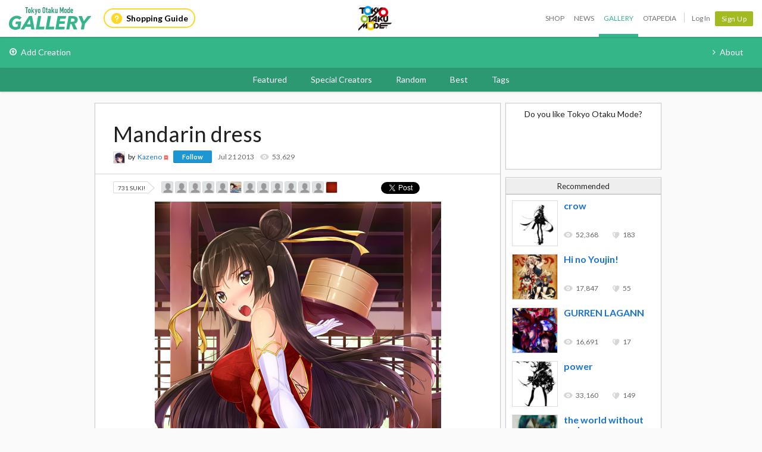

--- FILE ---
content_type: text/html; charset=utf-8
request_url: https://otakumode.com/kazeno/post/324433834470801408
body_size: 9391
content:
<!DOCTYPE html><html xmlns="http://www.w3.org/1999/xhtml" xmlns:og="http://opengraphprotocol.org/schema/" xmlns:fb="http://www.facebook.com/2008/fbml"><head prefix="og: http://ogp.me/ns# fb: http://ogp.me/ns/fb# otakumode: http://ogp.me/ns/fb/otakumode#"><title>Mandarin dress | Anime Gallery | Tokyo Otaku Mode (TOM) Shop: Figures &amp; Merch From Japan</title><link rel="preconnect" href="https://d1u8dm08vp3e0x.cloudfront.net" crossorigin><link rel="dns-prefetch" href="https://resize.cdn.otakumode.com/"><link rel="dns-prefetch" href="//dzt1km7tv28ex.cloudfront.net/"><link rel="canonical" href="https://otakumode.com/kazeno/post/324433834470801408"><link rel="stylesheet" href="//fonts.googleapis.com/css?family=Lato:300,400,700|PT+Serif:400,700"><link rel="stylesheet" href="https://d1u8dm08vp3e0x.cloudfront.net/css/style.min.css?v=44de6357"><link rel="stylesheet" href="//dzt1km7tv28ex.cloudfront.net/static/seasonal/style.css?v=44de6357"><meta name="csrf-token" content="ULrWdne9-5BEuMFEEfKEvW_OYIUhLb7nlP78"><meta charset="UTF-8"><script type="text/javascript" src="https://d1u8dm08vp3e0x.cloudfront.net/js/vendor/polyfill.min.js?v=44de6357"></script><meta property="og:locale" content="en_US"><meta property="og:locale:alternate" content="ja_JP"><meta property="og:title" content="Mandarin dress | Anime Gallery | Tokyo Otaku Mode (TOM) Shop: Figures &amp; Merch From Japan"><meta property="og:description" content="original character"><meta property="og:type" content="otakumode:pic"><meta property="og:image" content="http://dzt1km7tv28ex.cloudfront.net/u/324433834470801408_35s_t.jpg"><meta property="og:url" content="https://otakumode.com/kazeno/post/324433834470801408"><meta property="fb:app_id" content="212720585514421"><meta name="twitter:card" content="summary_large_image"><meta name="twitter:site" content="@TokyoOtakuMode"><meta name="twitter:url" content="https://otakumode.com/kazeno/post/324433834470801408"><meta name="twitter:title" content="Mandarin dress | Anime Gallery | Tokyo Otaku Mode (TOM) Shop: Figures &amp; Merch From Japan"><meta name="twitter:description" content="original character"><meta name="twitter:image" content="http://dzt1km7tv28ex.cloudfront.net/u/324433834470801408_35s_t.jpg"><link rel="shortcut icon" href="https://d1u8dm08vp3e0x.cloudfront.net/favicon.ico"><link rel="apple-touch-icon-precomposed apple-touch-icon" href="https://d1u8dm08vp3e0x.cloudfront.net/images/common/apple-touch-icon.png"><link rel="alternate" type="application/rss+xml" href="https://otakumode.com/news/feed" title="Tokyo Otaku Mode News"><meta http-equiv="X-UA-Compatible" content="IE=edge"><script src="//ajax.googleapis.com/ajax/libs/jquery/1.7.2/jquery.min.js"></script><script src="https://d1u8dm08vp3e0x.cloudfront.net/js/main.min.js?v=44de6357"></script><script src="https://d1u8dm08vp3e0x.cloudfront.net/js/tom.libs.min.js?v=44de6357"></script><script>window.dataLayer = window.dataLayer || [];
dataLayer.push({'userId': ''});
dataLayer.push({'siteType': 'd'});
dataLayer.push({'HashedEmail': ''});
dataLayer.push({'email': ''});
dataLayer.push({'username': ""});
dataLayer.push({'canPlayLottery': false});
dataLayer.push({'country': ''});
dataLayer.push({'useragent': 'web_pc'});
dataLayer.push({'premium': false});
dataLayer.push({'isPastPremiumMember': false});
dataLayer.push({'hasLoggedInSegacatcher': false});
dataLayer.push({'ecSubscriber': false});

(function(isPremiumMember, startedAt, isAutoRecurring, autoRecurringAt) {
  if (!isPremiumMember) {
    return;
  }
  if (startedAt) {
    dataLayer.push({'premium_started_at': new Date(startedAt)});
  }
  dataLayer.push({'premium_auto_recurring': isAutoRecurring});
  if (isAutoRecurring && autoRecurringAt) {
    dataLayer.push({'premium_auto_recurring_at': new Date(autoRecurringAt)});
  }
})(
  false,
  '',
  false,
  ''
);</script><script src="https://js.stripe.com/v3/"></script><script>function gtag(){dataLayer.push(arguments)}var userId="",contentGroup1='';window.dataLayer=window.dataLayer||[],gtag("js",new Date),gtag("config","G-QRF3PRNFDW",{cookie_domain:"otakumode.com",user_properties:{user_type:"visitor",member_cohort_key:"not set",cohort_key:"not set",premium_member:'None TOM Premium Member',session_user_id:"e20a02494c21c8b5892b80990ec82e140e9aa3dad1eea1643d10a198716dd953-"}}),userId&&gtag("set","user_id",userId),contentGroup1&&gtag("set","content_group",contentGroup1),function(){window.tom=window.tom||{},window.tom.helper=window.tom.helper||{};var e=function(e,t,n){void 0===t&&(t=""),void 0===n&&(n=null);var o={item_id:e.id,item_name:e.name},r=Array.isArray(e.category)?e.category:"string"==typeof e.category?e.category.split("/"):void 0;return r&&(r[0]&&(o.item_category=r[0]),r[1]&&(o.item_category2=r[1]),r[2]&&(o.item_category3=r[2]),r[3]&&(o.item_category4=r[3]),r[4]&&(o.item_category5=r[4])),e.variant&&(o.item_variant=e.variant),e.price&&(o.price=e.price),e.brand&&(o.item_brand=e.brand),(e.position||null!==n)&&(o.index=e.position||n),(e.list||t)&&(o.item_list_name=e.list||t),o};window.tom.helper.sendCartToApp=function(){},window.tom.helper.ga=window.tom.helper.ga||{push:function(e){switch(e[0]){case"pageview":if(e.length<1)break;gtag("event","page_view",{page_location:e[1]||void 0});break;case"event":if(e.length<4)break;gtag("event",e[2],{event_category:e[1],event_label:e[3],value:e[4]||void 0,non_interaction:e[5]||void 0});break;case"social":if(e.length<4)break;gtag("event","share",{event_category:e[1],event_label:e[3],value:e[4]||void 0,non_interaction:e[5]||void 0})}},refund:function(e){gtag("event","refund",e)},removeFromCart:function(t){gtag("event","remove_from_cart",{currency:"USD",value:e(t).price,items:[e(t)]})},addToCart:function(t){gtag("event","add_to_cart",{currency:"USD",value:e(t).price,items:[e(t)]})},checkout:function(t,n,o){n||(n={}),o||(o={});var r=t.map(function(t){return e(t)});1===n.step?gtag("event","begin_checkout",{items:r,currency:o.currencyCode,coupon:n.coupon,value:n.value}):gtag("event","checkout_progress",{items:r,currency:o.currencyCode,coupon:n.coupon,value:n.value,checkout_step:n.step})},purchase:function(t,n,o){o||(o={});var r=t.map(function(t){return e(t)});gtag("event","purchase",{transaction_id:n.id,value:n.revenue,currency:o.currencyCode,shipping:n.shipping,coupon:n.coupon,items:r})},detail:function(t,n){n||(n={});const o=e(t);gtag("event","view_item",{currency:n.currencyCode,value:t.price,items:[o]})},promotion:{impression:function(e){e.forEach(function(e){gtag("event","view_promotion",{promotion_id:e.id,promotion_name:e.name,creative_name:e.creative,creative_slot:e.position,items:[]})})},click:function(e){gtag("event","select_promotion",{promotion_id:e.id,promotion_name:e.name,creative_name:e.creative,creative_slot:e.position,items:[]})}},list:{impression:function(t,n){var o=t;t.each&&(o=[],t.each(function(e,t){var n=null,r=t.dataset.impression;if(r)try{n=JSON.parse(r)}catch(e){}n&&o.push(n)})),gtag("event","view_item_list",{items:o.map(function(t,o){return e(t,n,o+1)})})},click:function(t,n){if(gtag("event","select_item",{item_list_name:n,items:[e(t,n)]}),3===arguments.length){var o=arguments[2];window.tom.helper.ga.push("event",o.category,o.action,o.label)}}}};var t=window.onerror;window.onerror=function(e,n,o){"function"==typeof t&&t.apply(this,arguments);var r="";n&&(r=n.match(/https?:\/\/[^\/]+([^\?#;]+)?/)[1]);var e=r+":"+o+" - "+e+",\nuserAgent:"+window.navigator.userAgent+",\nURL:"+window.location.href;tom.helper.ga.push(["event","JSError",r,e,1,!0])}}();</script></head><body class="lang-en "><script>window.tom = window.tom || {};
window.tom.conf = window.tom.conf || {};
window.tom.user = window.tom.user || {};

tom.conf.isLogin = false;
tom.conf.url = 'https://otakumode.com/';
tom.conf.sslUrl = 'https://otakumode.com/';
tom.conf.path = {};
tom.conf.path.resize = 'https://resize.cdn.otakumode.com/';
tom.conf.path.resize_origin = 'http://s3-us-west-1.amazonaws.com/i.tom-img.com/';
tom.conf.path.static = 'https://d1u8dm08vp3e0x.cloudfront.net';
tom.conf.baseUrl = window.location.pathname + window.location.search;
tom.conf.baseTitle = document.title;
tom.conf.lang = 'en';
tom.conf.csrfToken = 'ULrWdne9-5BEuMFEEfKEvW_OYIUhLb7nlP78';
tom.conf.mbNotification = '';
tom.conf.isApp = false;
tom.conf.isAndroid = /android/i.test(navigator.userAgent);
tom.conf.releaseId = '44de6357';

tom.conf.silverEgg = {};
tom.conf.silverEgg.recommend_endpoint = 'https://otakumode.silveregg.net/pycre5/jsonp/recommend';
tom.conf.silverEgg.click_endpoint = 'https://otakumode.silveregg.net/pycre5/jsonp/click';
tom.conf.silverEgg.merch = 'otakumode';
tom.conf.silverEgg.cookieId = 'acacd8cfc36ac45ff9148d6e23a8496d041fedfa';
tom.conf.access_country_code = 'US'

tom.user.isVerified = false;
tom.user.isNewCustomer = true;
tom.user.hasWelcomingGiftCoupon = false;
tom.user.isPremiumMember = false;
tom.user.isWebpAgent = false;
tom.user.webpRegExp = /(?:https:\/\/resize\.cdn\.otakumode\.com\/|https:\/\/resize\.otakumode\.com:10443\/nocache\/).*?(?:\.png|\.jpg|\.jpeg)(?!\.webp)/g;
tom.user.isSmartPhoneDevice = false;</script><div id="vue-app"><input id="_csrf" type="hidden" name="_csrf" value="ULrWdne9-5BEuMFEEfKEvW_OYIUhLb7nlP78"><div id="fb-root"></div><div class="headerSpace js-headerSpace hide"></div><div class="unLogin  " id="wrapper"><div class="p-global-header-wrapper" id="header" data-global-navi-type="gallery"><div class="p-global-header"><div class="grid-container elastic-container"><div class="p-global-header__service-logo"><a class="p-service-logo p-service-logo--gallery" href="https://otakumode.com/gallery" onclick="tom.helper.ga.push(['event', 'GalleryGlobalNavi', 'Clicked', 'Logo-gallery', 1]);"><img src="//dzt1km7tv28ex.cloudfront.net/static/common/product_logo_gallery.svg" alt="Creators Gallery"/></a></div><div class="p-global-header__service-guide"><a class="p-service-guide" href="/shop/guide"><i class="p-service-guide__icon"><img src="//dzt1km7tv28ex.cloudfront.net/static/common/ico_guide.svg" alt="Shopping Guide"/></i>Shopping Guide</a></div><div class="p-global-header__tom-logo p-global-header__tom-logo--gallery"><a class="p-global-header__tom-logo-link" href="https://otakumode.com/" onclick="tom.helper.ga.push(['event', 'GalleryGlobalNavi', 'Clicked', 'Logo-TOM', 1]);">Tokyo Otaku Mode</a></div><div class="p-global-header__menu"><nav class="p-global-nav"><div class="p-global-nav__service-item"><a class="p-global-nav__item p-global-nav__item--shop" href="https://otakumode.com/shop" onclick="tom.helper.ga.push(['event', 'GalleryGlobalNavi', 'Clicked', 'Nav-Shop', 1]);">Shop</a><a class="p-global-nav__item p-global-nav__item--news" href="https://otakumode.com/news" onclick="tom.helper.ga.push(['event', 'GalleryGlobalNavi', 'Clicked', 'Nav-News', 1]);">News</a><a class="p-global-nav__item p-global-nav__item--gallery active" href="https://otakumode.com/gallery" onclick="tom.helper.ga.push(['event', 'GalleryGlobalNavi', 'Clicked', 'Nav-Gallery', 1]);">Gallery</a><a class="p-global-nav__item p-global-nav__item--otapedia" href="https://otakumode.com/otapedia" onclick="tom.helper.ga.push(['event', 'GalleryGlobalNavi', 'Clicked', 'Nav-Otapedia', 1]);">Otapedia</a><span class="p-global-nav__divider"></span></div><a class="p-global-nav__item" href="https://otakumode.com/login?r=/kazeno/post/324433834470801408&amp;mode=gallery&amp;via=header" onclick="tom.helper.ga.push(['event', 'GlobalNavi', 'Clicked', 'Nav-Login', 1]);">Log In</a><div class="p-global-nav__item"><a class="c-btn c-btn--sm c-btn--signup" href="https://otakumode.com/signup?r=/kazeno/post/324433834470801408&amp;mode=gallery&amp;via=header" onclick="tom.helper.ga.push(['event', 'GlobalNavi', 'Clicked', 'Nav-Signup', 1]);">Sign Up</a></div></nav></div></div></div><div class="p-service-nav p-service-nav--gallery"><div class="grid-container elastic-container"><nav class="p-gallery-nav__main row"><ul class="p-gallery-nav__list c-menu"><li><a href="https://otakumode.com/signup?mode=gallery&amp;r=%2Fadd" onclick="tom.helper.ga.push(['event', 'GalleryGlobalNavi', 'Clicked', 'Add', 1]);"><i class="icon-upload"></i>Add Creation</a></li></ul></nav><nav class="p-gallery-nav__sub"><ul class="p-gallery-nav__list c-menu"><li><a href="https://otakumode.com/sc_about" onclick="tom.helper.ga.push(['event', 'GalleryGlobalNavi', 'Clicked', 'About', 1]);"><i class="icon-angle-right"></i>About</a></li></ul></nav></div></div><div class="p-gallery-categories-nav"><div class="grid-container elastic-container"><nav class="p-gallery-categories-nav__main"><ul class="p-gallery-categories-nav__list c-menu"><li><a href="https://otakumode.com/featured" onclick="tom.helper.ga.push(['event', 'GalleryGlobalNavi', 'Clicked', 'Featured', 1]);">Featured</a></li><li><a href="https://otakumode.com/specialcreator" onclick="tom.helper.ga.push(['event', 'GalleryGlobalNavi', 'Clicked', 'SpecialCreators', 1]);">Special Creators</a></li><li><a href="https://otakumode.com/random" onclick="tom.helper.ga.push(['event', 'GalleryGlobalNavi', 'Clicked', 'Random', 1]);">Random</a></li><li><a href="https://otakumode.com/gallerybest" onclick="tom.helper.ga.push(['event', 'GalleryGlobalNavi', 'Clicked', 'GalleryBest', 1]);">Best</a></li><li><a href="https://otakumode.com/tag/ALL" onclick="tom.helper.ga.push(['event', 'GalleryGlobalNavi', 'Clicked', 'Tags', 1]);">Tags</a></li></ul></nav></div></div></div><input id="csrf_token" type="hidden" name="_csrf" value="ULrWdne9-5BEuMFEEfKEvW_OYIUhLb7nlP78"><div class="NS-post NS-index" id="contents"><section class="postContainer clearfix"><article class="postContainer__left postMain js-leftSide"><div class="mainArea js-mainArea" data-id="324433834470801408" data-sub-flag="0"><h1>Mandarin dress</h1><div class="postUser02"><a class="icon" href="/kazeno"><img src="https://dzt1km7tv28ex.cloudfront.net/p/53af97a3731d08357d00189f_s.jpg" alt="Kazeno" onerror="this.onerror=null;this.src=&quot;https://d1u8dm08vp3e0x.cloudfront.net/images/common/noAvatarImage220.png&quot;" style="width: 20px; height: 20px;"></a><div class="text"><span>by</span><a href="/kazeno">Kazeno</a><img class="verified" src="https://d1u8dm08vp3e0x.cloudfront.net/images/common/verified.png" style="height:14px; width:14px; float:none; border:0;" title="Verified" alt="Verified"><div class="btnFollowBase"><a class="btnFollow btnNotfollow miniBtn" href="javascript:void(0)" data-id="50b57954ab2159e3340044fe">Follow</a></div></div><ul class="userCountList"><li><time class="format" data-ts="1374416666477"></time></li><li class="view">53,629</li></ul></div><div class="sub js-sub clearfix"><div class="countSuki" style="margin:2px 0 0 0;"><span data-post-id="324433834470801408" data-position="">731 SUKI!</span><div class="sukiUserBase"><ul class="userLatest"><li><a href="/5374576d5ce5e2ef1e000363/suki"><img src="https://scontent.xx.fbcdn.net/v/t1.0-1/p200x200/10399190_1083268421725520_6129462347034968199_n.jpg?_nc_cat=103&amp;_nc_ht=scontent.xx&amp;oh=0e4d4cb8a75073c3de426f2c8b6c088d&amp;oe=5D1B02D9" alt="Takaharu Kato" onerror="this.onerror=null;this.src=&quot;https://d1u8dm08vp3e0x.cloudfront.net/images/common/noAvatarImage220.png&quot;" style="width: 20px; height: 20px;"></a></li><li><a href="/5456a0ec2d43f77a6a8c75ea/suki"><img src="https://scontent.xx.fbcdn.net/v/t1.0-1/p200x200/12540958_10206298809326086_9186179612922133375_n.jpg?_nc_cat=109&amp;_nc_ht=scontent.xx&amp;oh=f87c8f0986f2420389ec2cd66a6065e9&amp;oe=5CEA7BE5" alt="Raymond Moyer" onerror="this.onerror=null;this.src=&quot;https://d1u8dm08vp3e0x.cloudfront.net/images/common/noAvatarImage220.png&quot;" style="width: 20px; height: 20px;"></a></li><li><a href="/549680440450299f184b2b70/suki"><img src="https://scontent.xx.fbcdn.net/v/t1.0-1/p200x200/21615964_1544068015654333_7213537525497500915_n.jpg?_nc_cat=106&amp;_nc_ht=scontent.xx&amp;oh=53d7e38d41f7e8f1950a51c358944ccb&amp;oe=5D10B8A0" alt="Ebi" onerror="this.onerror=null;this.src=&quot;https://d1u8dm08vp3e0x.cloudfront.net/images/common/noAvatarImage220.png&quot;" style="width: 20px; height: 20px;"></a></li><li><a href="/520b64ddca8ce4c565000084/suki"><img src="https://scontent.xx.fbcdn.net/v/t1.0-1/p200x200/13322066_492505157626480_2440237733352215944_n.jpg?_nc_cat=108&amp;_nc_ht=scontent.xx&amp;oh=ce2ef52f2d22b36cb1e4ed9c218b7afe&amp;oe=5CDD2445" alt="Muhammed Hilmi" onerror="this.onerror=null;this.src=&quot;https://d1u8dm08vp3e0x.cloudfront.net/images/common/noAvatarImage220.png&quot;" style="width: 20px; height: 20px;"></a></li><li><a href="/554ca851b9af6d6970543284/suki"><img src="https://platform-lookaside.fbsbx.com/platform/profilepic/?asid=946609348694014&amp;height=180&amp;width=180&amp;ext=1557907036&amp;hash=AeQDzkbDaeEz8Bin" alt="Paul Li" onerror="this.onerror=null;this.src=&quot;https://d1u8dm08vp3e0x.cloudfront.net/images/common/noAvatarImage220.png&quot;" style="width: 20px; height: 20px;"></a></li><li><a href="/511b4049d0440e5f240025b3/suki"><img src="https://dzt1km7tv28ex.cloudfront.net/p/63f0dfc423545e00280736e8_l.jpg" alt="Jonothan Clayton" onerror="this.onerror=null;this.src=&quot;https://d1u8dm08vp3e0x.cloudfront.net/images/common/noAvatarImage220.png&quot;" style="width: 20px; height: 20px;"></a></li><li><a href="/5181f30609c8256c5c0007f1/suki"><img src="https://scontent.xx.fbcdn.net/v/t1.0-1/p200x200/43123215_1889649161071234_6119163374036058112_n.jpg?_nc_cat=104&amp;_nc_ht=scontent.xx&amp;oh=b46b9da789c37df18b45d563069ff016&amp;oe=5CE6AA4D" alt="Ovidimea Oviman" onerror="this.onerror=null;this.src=&quot;https://d1u8dm08vp3e0x.cloudfront.net/images/common/noAvatarImage220.png&quot;" style="width: 20px; height: 20px;"></a></li><li><a href="/545804df6da4ef997081e9f5/suki"><img src="https://scontent.xx.fbcdn.net/v/t1.0-1/p200x200/18195020_1271131909652621_9056739415755208833_n.jpg?_nc_cat=106&amp;_nc_ht=scontent.xx&amp;oh=7383875303872b335d9c8f77ab77a27d&amp;oe=5D1C688D" alt="Cesar Sandoval" onerror="this.onerror=null;this.src=&quot;https://d1u8dm08vp3e0x.cloudfront.net/images/common/noAvatarImage220.png&quot;" style="width: 20px; height: 20px;"></a></li><li><a href="/51f4433c7d366b287000074d/suki"><img src="https://scontent.xx.fbcdn.net/v/t1.0-1/p200x200/44349830_10210269370809175_4709061207724654592_n.jpg?_nc_cat=107&amp;_nc_ht=scontent.xx&amp;oh=46fdaa8fe418a46f660e5e02852fbb4d&amp;oe=5CBE9109" alt="Nathanial Cannon" onerror="this.onerror=null;this.src=&quot;https://d1u8dm08vp3e0x.cloudfront.net/images/common/noAvatarImage220.png&quot;" style="width: 20px; height: 20px;"></a></li><li><a href="/54bdcb4c26bbeb7c78e349b1/suki"><img src="https://scontent.xx.fbcdn.net/v/t1.0-1/c0.0.200.200a/p200x200/53010698_2663401433701565_897857621829091328_n.jpg?_nc_cat=106&amp;_nc_ht=scontent.xx&amp;oh=e4b80a67432171a7c75eadf151a9db86&amp;oe=5D2C2DA4" alt="Demus Wolf A" onerror="this.onerror=null;this.src=&quot;https://d1u8dm08vp3e0x.cloudfront.net/images/common/noAvatarImage220.png&quot;" style="width: 20px; height: 20px;"></a></li><li><a href="/552ea131fa34dcf9207f59de/suki"><img src="https://platform-lookaside.fbsbx.com/platform/profilepic/?asid=10205911603405113&amp;height=180&amp;width=180&amp;ext=1557904854&amp;hash=AeTICJ76xKkv59W9" alt="Ivan De Jesus" onerror="this.onerror=null;this.src=&quot;https://d1u8dm08vp3e0x.cloudfront.net/images/common/noAvatarImage220.png&quot;" style="width: 20px; height: 20px;"></a></li><li><a href="/5195460f4b7430782d004802/suki"><img src="https://scontent.xx.fbcdn.net/v/t1.0-1/p200x200/52087551_2099975993427062_6085085892328816640_n.jpg?_nc_cat=109&amp;_nc_ht=scontent.xx&amp;oh=91ffaa16218662dd0b2e8e7204cdd1a7&amp;oe=5D189546" alt="JustNo-one Haha" onerror="this.onerror=null;this.src=&quot;https://d1u8dm08vp3e0x.cloudfront.net/images/common/noAvatarImage220.png&quot;" style="width: 20px; height: 20px;"></a></li><li><a href="/51b82795fd1c25e97901c877/suki"><img src="https://dzt1km7tv28ex.cloudfront.net/p/57bea2ceb25d0deb5358c740_l.jpg" alt="Fish Fish" onerror="this.onerror=null;this.src=&quot;https://d1u8dm08vp3e0x.cloudfront.net/images/common/noAvatarImage220.png&quot;" style="width: 20px; height: 20px;"></a></li></ul></div></div><div class="SBMLike"><div class="fbBtn"><p class="fl" style="width: 80px;"><span class="fb-like" style="position: absolute;" data-href="https://otakumode.com/kazeno/post/324433834470801408" data-send="false" data-layout="button_count" data-width="450" data-show-faces="true" data-font="lucida grande"></span></p></div><div class="tweet smbtn_o"><iframe allowtransparency="true" frameborder="0" scrolling="no" src="https://platform.twitter.com/widgets/tweet_button.html?text=Mandarin%20dress%20by%20Kazeno&amp;amp;url=https%3A%2F%2Fotakumode.com%2Fkazeno%2Fpost%2F324433834470801408&amp;amp;hashtags=tokyootakumode&amp;amp;related=TokyoOtakuMode&amp;amp;&amp;amp;count=horizontal" style="width:90px;height:20px;"></iframe></div></div></div><div class="main"><div class="photo clearfix"><div class="photoMain js-photoMain"><a class="js-photo" href="/kazeno/photo/324433834470801408/1"><img class="first nomenu nodraggable" alt="Mandarin dress" src="//dzt1km7tv28ex.cloudfront.net/u/324433834470801408_35s_d.jpg" width="481" height="680"></a><div class="ArticleAction"><a class="roundSukiBtn sizeS suki btnLikeArticle addLike like_324433834470801408_1" href="javascript:void(0);" data-id="324433834470801408"><i class="icon-tom-suki-button"></i></a></div></div></div><div class="description"><p>original character</p></div><div class="commentsBase js-commentsBase"><h3 class="u-pbxs"><span class="count">1</span><span class="unit"> comment</span></h3><div class="inner clearfix"><ul class="commentsList"><li class="comment clearfix"><a class="userIconM" href="/51f4d5819ae0b2105f000177"><img src="https://scontent.xx.fbcdn.net/v/t1.0-1/p50x50/12705665_961904047225411_6067153052832220109_n.jpg?_nc_cat=100&amp;_nc_ht=scontent.xx&amp;oh=29579dfcc24527c1dcfc35a4eff97704&amp;oe=5CEB99D1" alt="Giovanni Abbiuso" onerror="this.onerror=null;this.src=&quot;https://d1u8dm08vp3e0x.cloudfront.net/images/common/noAvatarImage220.png&quot;"></a><div class="text"><p class="text">WoW...</p><div class="commentMeta"><span class="author userName">By<a href="/51f4d5819ae0b2105f000177">Giovanni Abbiuso</a></span><span class="date" data-ts="1375000209723"></span></div></div></li></ul></div></div></div></div><div class="btmRelatedTags js-btmRelatedTags"></div><div class="next" data-id="320271684944789504"></div></article><aside class="postContainer__right postRight js-rightSide"><div class="sideLike"><h3 class="u-fs-md u-align-center u-mbs">Do you like Tokyo Otaku Mode?</h3><fb:like href="http://facebook.com/tokyootakumode" send="false" width="240" show_faces="true" ref="324433834470801408"></fb:like><div style="background-color: #fff;position:absolute;bottom:0;left:0;width:260px;height:5px;"></div></div><div class="sideRecommend js-sideRecommend"><h3>Recommended</h3><div id="recommend"></div></div></aside><div class="clearfix" id="backTop"><a href="javascript:void(0);"><span class="fl">Back to top</span></a></div></section></div><script type="text/javascript" src="https://d1u8dm08vp3e0x.cloudfront.net/js/jquery.tom_like.min.js?v=44de6357"></script><script type="text/javascript" src="https://d1u8dm08vp3e0x.cloudfront.net/js/jquery.tom_comments.js?v=44de6357"></script><script type="text/javascript" src="https://d1u8dm08vp3e0x.cloudfront.net/js/jquery.tom_follow.js?v=44de6357"></script><script type="text/javascript">$(function() {
  var rcF = false;
  var $rc = $('.js-rightSide .js-sideRecommend');
  var rcTop = $rc.offset().top;

  var endMargen = 45;
  var $wapper = $('#wrapper');
  // is verify Modal
  if( $wapper.children('.js-new_user_alert').length > 0 ) {
    // 元々 正確な数値になっていないので近しい数値になるように調整( + 50 )
    endMargen += 175 + 50;
  }

  $.ajax({
    type: 'GET',
    dataType: 'HTML',
    url: '/api/recommend?id=324433834470801408&ts='+(new Date()).getTime(),
    success: function(response){
      $('#recommend').html(response);
    },
    error: function(err){}
  });

  $(document).tom_like({limit: 13});
  $(document).tom_follow();
  $(window).on('scroll', function(){
    var wTop = $(window).scrollTop();

    if(wTop > rcTop && rcF == false){
      $rc.css({position: 'fixed', top: '0px'});
      rcF = true;
    }
    if(wTop <= rcTop && rcF == true){
      $rc.css({position: 'absolute', top: ''});
      rcF = false;
    }
  });

  afterLoading($('.js-mainArea'));

  $(document).on('click', '.js-extraPhoto > .js-btnMore, .js-extraPhoto .js-scrollMore', function(e){
    if ($(e.target).hasClass('.js-image')) {
      return;
    }
    $parentExtraPhoto = $(this).parents('.js-extraPhoto');
    if($parentExtraPhoto.hasClass('js-open')){
      $parentExtraPhoto.animate({
        width: '150px'
      }, 400);
      $parentExtraPhoto.removeClass('js-open open');
    } else {
      if (e.target == $parentExtraPhoto.find('.js-scrollMore')[0] || $(e.target).parents('.js-extraPhoto .js-scrollMore')[0]) {
        return;
      }
      $parentExtraPhoto.animate({
        width: '620px'
      }, 400, function(){
        $parentExtraPhoto.addClass('js-open open');
      });
    }
  });

  $(window).on('scroll', function() {
    // 下までスクロールしたら次のコンテンツを読み込む
    if (window.innerHeight + window.scrollY >= document.body.scrollHeight) {
      load_next_content();
    }
  });
  var load_next_content = (function(){
    var isLoading = false;
    return function(){
      if(isLoading) return;
      var next = $('.next').last();
      if(next){
        next = next.attr('data-id');
        if(!next)
          return;
      }
      var start = new Date();
      var nextUrl = /\/.*\/post\//.exec(window.location.pathname)[0] + next;
      tom.helper.ga.push([ 'pageview', nextUrl + '?xhr=1' ]);
      isLoading = true;
      $('.js-leftSide').append($('<div class="c-loading c-loading--shuriken js-loading">'));
      $.ajax({
        type: 'GET',
        url: nextUrl,
        success: function(response){
          var waitTime = 1000 - (new Date().getTime() - start.getTime());
          if (waitTime < 0) waitTime = 0;
          setTimeout(function(){
            $('.js-loading').remove();
            $('.js-leftSide').append(response);
              var $lastMainArea = $('.js-mainArea').last();
            afterLoading($lastMainArea);
            isLoading = false;
          }, waitTime);
        },
        error: function(){
          isLoading = false;
        }
      });
    };
  })();

  function afterLoading($mainArea) {
    var id = $mainArea.attr('data-id');
    var mainPhotoHeight = $mainArea.find('.js-photoMain > iframe').height();
    var mainPhotoHeight = $mainArea.find('.js-photoMain > a > img').height();
    if(typeof FB !== 'undefined') FB.XFBML.parse($mainArea.get(0));
    $mainArea.find('.js-extraPhoto , .js-extraPhoto > .js-btnMore , .js-extraPhoto > .js-scrollMore').css({
      height: mainPhotoHeight,
      overflow: 'auto'
    });
    $mainArea.find('.js-fazy > li').fazyEffect();
    $mainArea.find('.js-commentsBase').tom_comments({isModal: true});

    var $sub = $mainArea.find('.js-sub');
    var subTop = $sub.offset().top;
    var end = $mainArea.offset().top + $mainArea.height() - $sub.height() - 10;
    $(window).on('scroll', function(){
      var wTop = $(window).scrollTop();
      if(wTop > subTop && $mainArea.attr('data-sub-flag') === '0'){
        $sub.css({position: 'fixed', top: '0px', boxShadow: '0 1px rgba(0,0,0,0.1)'});
        $mainArea.attr('data-sub-flag', '1');
      }
      if(wTop <= subTop && $mainArea.attr('data-sub-flag') === '1'){
        $sub.css({position: 'absolute', top: '', boxShadow: ''});
        $mainArea.attr('data-sub-flag', '0');
      }
      if(wTop >= end && $mainArea.attr('data-sub-flag') === '1'){
        var top = end - endMargen;
        $sub.css({position: 'absolute', top: top, boxShadow: ''});
        $mainArea.attr('data-sub-flag', '0');
      }
    });

    $.ajax({
      type: 'GET',
      dataType: 'HTML',
      url: '/api/tags/related?post_id=' + id + '&ts=' + (new Date()).getTime(),
      success: function(html){
        var $last = $('.js-btmRelatedTags').last();
        $last.append(html);
      },
      error: function(err){}
    });
  }

});</script></div></div><script src="https://d1u8dm08vp3e0x.cloudfront.net/assets/js/webpack/vendors.ec.js?v=44de6357"></script><script src="https://d1u8dm08vp3e0x.cloudfront.net/assets/js/webpack/common/cart.js?v=44de6357" defer></script><script type="text/javascript">(function(d, s, id) {
  var js, fjs = d.getElementsByTagName(s)[0];
  if (d.getElementById(id)) return;
    js = d.createElement(s); js.id = id;
    js.src = "//connect.facebook.net/en_US/sdk.js#version=v18.0&xfbml=1&appId=212720585514421";
    fjs.parentNode.insertBefore(js, fjs);
}(document, 'script', 'facebook-jssdk'));
if (top != self) {
  window.fbAsyncInit = function() {
    FB.Canvas.setSize();
  };
}</script></body></html>

--- FILE ---
content_type: text/html; charset=utf-8
request_url: https://otakumode.com/api/recommend?id=324433834470801408&ts=1765368872237&_=1765368872238
body_size: 578
content:
<a href="/kicdoc/post/192246122037641216" onclick="tom.helper.ga.push(['event', 'Navi', 'RecommendClicked', '192246122037641216', 1]);"><div class="recommend"><img alt="crow" src="//dzt1km7tv28ex.cloudfront.net/u/192246122037641216_35s_ai3.jpg" width="77" height="77"/><div><h4>crow</h4><ul class="userCountList"><li class="viewCount f9 view">52,368</li><li class="likeCount f9 suki">183</li></ul></div></div></a><a href="/tetzco/post/196368574904795136" onclick="tom.helper.ga.push(['event', 'Navi', 'RecommendClicked', '196368574904795136', 1]);"><div class="recommend"><img alt="Hi no Youjin!" src="//dzt1km7tv28ex.cloudfront.net/u/196368574904795136_35s_ai3.jpg" width="77" height="77"/><div><h4>Hi no Youjin!</h4><ul class="userCountList"><li class="viewCount f9 view">17,847</li><li class="likeCount f9 suki">55</li></ul></div></div></a><a href="/5028987a18b887ba5f000134/post/200727055577382912" onclick="tom.helper.ga.push(['event', 'Navi', 'RecommendClicked', '200727055577382912', 1]);"><div class="recommend"><img alt="GURREN LAGANN " src="//dzt1km7tv28ex.cloudfront.net/u/200727055577382912_35s_ai3.jpg" width="77" height="77"/><div><h4>GURREN LAGANN </h4><ul class="userCountList"><li class="viewCount f9 view">16,691</li><li class="likeCount f9 suki">17</li></ul></div></div></a><a href="/kicdoc/post/195788669632643072" onclick="tom.helper.ga.push(['event', 'Navi', 'RecommendClicked', '195788669632643072', 1]);"><div class="recommend"><img alt="power" src="//dzt1km7tv28ex.cloudfront.net/u/195788669632643072_35s_ai3.jpg" width="77" height="77"/><div><h4>power</h4><ul class="userCountList"><li class="viewCount f9 view">33,160</li><li class="likeCount f9 suki">149</li></ul></div></div></a><a href="/TAKI/post/188895272254832640" onclick="tom.helper.ga.push(['event', 'Navi', 'RecommendClicked', '188895272254832640', 1]);"><div class="recommend"><img alt="the world without sadness" src="//dzt1km7tv28ex.cloudfront.net/u/188895272254832640_35s_ai3.jpg" width="77" height="77"/><div><h4>the world without sadness</h4><ul class="userCountList"><li class="viewCount f9 view">23,370</li><li class="likeCount f9 suki">62</li></ul></div></div></a>

--- FILE ---
content_type: text/html; charset=utf-8
request_url: https://otakumode.com/api/tags/related?post_id=324433834470801408&ts=1765368872276&_=1765368872276
body_size: 306
content:
<div class="mainArea js-mainArea clearfix"><h3>Related Tags</h3><div id="relatedTags"><div class="tagBase"><ul><li><a class="image" href="/tag/ILLUST"><img src="https://resize.cdn.otakumode.com/ttag/u/728051099252031488_35s_o.jpg"/></a><a class="subtitle" href="/tag/ILLUST"><span>#Illust</span></a></li><li><a class="image" href="/tag/ORIGINAL"><img src="https://resize.cdn.otakumode.com/ttag/u/740993114650443776_35s_o.jpg"/></a><a class="subtitle" href="/tag/ORIGINAL"><span>#Original</span></a></li></ul></div></div></div>

--- FILE ---
content_type: application/x-javascript
request_url: https://d1u8dm08vp3e0x.cloudfront.net/js/jquery.tom_follow.js?v=44de6357
body_size: 740
content:
(function($) {
  var follow = function(self, options, mobile){
    var $this = $(self);
    var follower_id = $this.attr('data-id') || undefined;

    if (!follower_id) {
      return location.href = '/';
    }

    if (!tom.conf.isLogin) {
      if (mobile) {
        return location.href = '/login?r='+location.href;
      }
      location.href = '/signup?mode=gallery&r=' + encodeURIComponent(location.pathname);
      return;
    }

    $.ajax({
      type: 'POST',
      dataType: 'json',
      url: '/api/follow',
      data: {
        follower_id: follower_id,
        _csrf: $('#csrf_token').val()
      },
      success: function(response) {
        if (response.status === 'ok') {
          if($this.hasClass('btnNotfollow')) {
            $this.removeClass('btnNotfollow').addClass('btnFollowing');
          } else if($this.hasClass('sukiThisCreatorOn')) {
            $('.sukiThisCreatorOn').removeClass('sukiThisCreatorOn').addClass('on').addClass('sukiThisCreatorOff');
          }
          // change Text
          if(options.changeText) {
            $this.text(tom.i18n.__('Unfollow'));
          }

          var tooltip = $this.parent().find('.tooltipSendMail');
          if(!mobile && tooltip.get(0)) {
            tooltip.fadeIn('fast');
          }
          // Dispatcher
          $this.trigger('changeFollowState', [true]);
          //tom.helper.ga.push();
        }
      },
      error: function(xhr, status, err) {
        if (xhr.statusText === 'ng') {
          location.href = '/';
        } else if (xhr.status == 403) {
          location.href = '/';
        }
      }
    });
  };

  var unfollow = function(self, options){
    var $this = $(self);
    var follower_id = $this.attr('data-id') || undefined;

    if (!follower_id) {
      return location.href = '/';
    }

    $.ajax({
      type: 'DELETE',
      dataType: 'json',
      url: '/api/follow',
      data: {
        follower_id: follower_id,
        _csrf: $('#csrf_token').val()
      },
      success: function(response) {
        if (response.status === 'ok') {
          if ($this.hasClass('btnFollowing')) {
            $this.removeClass('btnFollowing').addClass('btnNotfollow');
          } else if($this.hasClass('sukiThisCreatorOff')) {
            $('.sukiThisCreatorOff').removeClass('sukiThisCreatorOff').removeClass('on').addClass('sukiThisCreatorOn');
          }
          // change Text
          if(options.changeText) {
            $this.text(tom.i18n.__('Follow'));
          }

          var tooltip = $this.parent().find('.tooltipSendMail');
          if(tooltip.get(0)) {
            tooltip.hide();
          }
          // Dispatcher
          $this.trigger('changeFollowState', [false]);
          //tom.helper.ga.push();
        }
      },
      error: function(xhr, status, err) {
        if (xhr.statusText === 'ng') {
          location.href = '/';
        } else if (xhr.status == 403) {
          location.href = '/';
        }
      }
    });
  };

  $.fn.tom_follow = function(options) {
    options = $.extend({
      changeText: true
    }, options);

    this.on('click', '.btnNotfollow, .sukiThisCreatorOn', function(e) {
      return follow(this, options);
    });

    this.on('click', '.btnFollowing, .sukiThisCreatorOff', function(e) {
      return unfollow(this, options);
    });
  };

  $.follow = function(element, options, mobile){
    return follow(element, options, mobile);
  };
  $.unfollow = function(element, options){
    return unfollow(element, options);
  };
})(jQuery);


--- FILE ---
content_type: application/x-javascript
request_url: https://d1u8dm08vp3e0x.cloudfront.net/assets/js/webpack/common/cart.js?v=44de6357
body_size: 1622
content:
try{!function(){var e="undefined"!=typeof window?window:"undefined"!=typeof global?global:"undefined"!=typeof globalThis?globalThis:"undefined"!=typeof self?self:{},t=(new e.Error).stack;t&&(e._sentryDebugIds=e._sentryDebugIds||{},e._sentryDebugIds[t]="4185837e-68e9-4695-9a62-b3e855536c05",e._sentryDebugIdIdentifier="sentry-dbid-4185837e-68e9-4695-9a62-b3e855536c05")}()}catch(e){}!function(){try{("undefined"!=typeof window?window:"undefined"!=typeof global?global:"undefined"!=typeof globalThis?globalThis:"undefined"!=typeof self?self:{}).SENTRY_RELEASE={id:"44de6357"}}catch(e){}}(),(()=>{"use strict";var e,t={83434:(e,t,n)=>{var r=n(91258),o=n(86330),a=(n(97041),n(96152),n(26660)),d=n.n(a),i={_csrf:function(){if(window.tom&&window.tom.conf&&window.tom.conf.csrfToken)return window.tom.conf.csrfToken;var e=document.querySelector('input[name="csrf_token"]');if(e&&e.value)return e.value;var t=document.querySelector('meta[name="csrf-token"]');return t?t.getAttribute("content"):void 0}};d().interceptors.request.use(function(e){return e.headers={"X-CSRF-TOKEN":i._csrf(),"X-Requested-With":"XMLHttpRequest",Pragma:"no-cache"},e});const s=d();(0,o.A)((0,r.A)().mark(function e(){var t,n,o,a,d,i,u;return(0,r.A)().wrap(function(e){for(;;)switch(e.prev=e.next){case 0:if(a=null===(t=document.getElementById("navCart"))||void 0===t||null===(n=t.getElementsByClassName("js-cart"))||void 0===n?void 0:n[0],d=document.getElementById("js-navCartCount"),a&&d){e.next=4;break}return e.abrupt("return");case 4:return e.next=6,s.get("/cart/qty?".concat(Date.now()));case 6:if(i=e.sent,u=null==i||null===(o=i.data)||void 0===o?void 0:o.count){e.next=12;break}return a.classList.add("empty"),d.innerText="",e.abrupt("return");case 12:a.classList.remove("empty"),d.innerText=u;case 14:case"end":return e.stop()}},e)}))()}},n={};function r(e){var o=n[e];if(void 0!==o)return o.exports;var a=n[e]={id:e,loaded:!1,exports:{}};return t[e].call(a.exports,a,a.exports,r),a.loaded=!0,a.exports}r.m=t,r.amdO={},e=[],r.O=(t,n,o,a)=>{if(!n){var d=1/0;for(l=0;l<e.length;l++){for(var[n,o,a]=e[l],i=!0,s=0;s<n.length;s++)(!1&a||d>=a)&&Object.keys(r.O).every(e=>r.O[e](n[s]))?n.splice(s--,1):(i=!1,a<d&&(d=a));if(i){e.splice(l--,1);var u=o();void 0!==u&&(t=u)}}return t}a=a||0;for(var l=e.length;l>0&&e[l-1][2]>a;l--)e[l]=e[l-1];e[l]=[n,o,a]},r.n=e=>{var t=e&&e.__esModule?()=>e.default:()=>e;return r.d(t,{a:t}),t},r.d=(e,t)=>{for(var n in t)r.o(t,n)&&!r.o(e,n)&&Object.defineProperty(e,n,{enumerable:!0,get:t[n]})},r.g=function(){if("object"==typeof globalThis)return globalThis;try{return this||new Function("return this")()}catch(e){if("object"==typeof window)return window}}(),r.hmd=e=>((e=Object.create(e)).children||(e.children=[]),Object.defineProperty(e,"exports",{enumerable:!0,set:()=>{throw new Error("ES Modules may not assign module.exports or exports.*, Use ESM export syntax, instead: "+e.id)}}),e),r.o=(e,t)=>Object.prototype.hasOwnProperty.call(e,t),r.r=e=>{"undefined"!=typeof Symbol&&Symbol.toStringTag&&Object.defineProperty(e,Symbol.toStringTag,{value:"Module"}),Object.defineProperty(e,"__esModule",{value:!0})},r.nmd=e=>(e.paths=[],e.children||(e.children=[]),e),r.j=7097,(()=>{var e={7097:0};r.O.j=t=>0===e[t];var t=(t,n)=>{var o,a,[d,i,s]=n,u=0;if(d.some(t=>0!==e[t])){for(o in i)r.o(i,o)&&(r.m[o]=i[o]);if(s)var l=s(r)}for(t&&t(n);u<d.length;u++)a=d[u],r.o(e,a)&&e[a]&&e[a][0](),e[a]=0;return r.O(l)},n=self.webpackChunk_otakumode_com_frontend=self.webpackChunk_otakumode_com_frontend||[];n.forEach(t.bind(null,0)),n.push=t.bind(null,n.push.bind(n))})();var o=r.O(void 0,[4622],()=>r(83434));o=r.O(o)})();
//# sourceMappingURL=cart.js.map

--- FILE ---
content_type: application/x-javascript
request_url: https://d1u8dm08vp3e0x.cloudfront.net/js/jquery.tom_comments.js?v=44de6357
body_size: 1308
content:
(function ($) {
  $.fn.tom_comments = function (options) {
    options = options || {};

    var self = this;
    var type = options.type || 'post';
    var isModal = options.isModal || false;
    var url = options.url || '/api/comment';
    var isSortDesc = options.sort || false;
    var $form = $('form', this);
    var $textarea = $('textarea', $form);
    var $commentList = $('.commentsList', this);
    var $error = $('.error', $form);
    var until = $('.date', $('li:first', $commentList)).attr('data-ts') || null;
    if (isSortDesc) {
      until = $('.date', $('li:last', $commentList)).attr('data-ts') || null;
    }
    var $count = $('h3 > .count', this);
    var $countUnit = $('h3 > .unit', this);
    var dateFormat = $.fn.dateFormat;

    if (typeof dateFormat !== 'function') {
      throw new Error('dateFormat plugin is required.');
    }

    if (!type) {
      throw new Error('type option is required.');
    }

    $form.on('submit', postComment);
    $('.submit', $form).on('click', postComment);
    $('.commentMore', this).on('click', loadComment);
    refreshDate();
    // setInterval(function() {
    // refreshDate();
    // }, 30000);

    var commentF = false;
    var $commentBox = $('.postComment', self);
    var headerHeight = $('#header').height();
    var subHeight = $('.sub').outerHeight();
    var topPositionInMoving = headerHeight + subHeight;
    var commentTop = $commentBox.offset()
      ? $commentBox.offset().top - topPositionInMoving
      : 0;
    var innerHeight = $('.inner', self).outerHeight();
    var commentBtmHeight = innerHeight - $commentBox.innerHeight();
    var commentBtm = commentTop + commentBtmHeight;
    if (isModal == false && $commentBox[0]) {
      $(window).on('scroll', function () {
        var wTop = $(window).scrollTop();

        if (wTop > commentTop && commentF == false) {
          $commentBox.css({
            position: 'fixed',
            top: topPositionInMoving + 'px'
          });
          commentF = true;
        }
        if (wTop <= commentTop && commentF == true) {
          $commentBox.css({ position: 'absolute', top: '' });
          commentF = false;
        }
        if (wTop > commentBtm && commentF == true) {
          $commentBox.css({ position: 'absolute', top: commentBtm + 'px' });
          commentF = false;
        }
      });
    } else if (isModal) {
      $commentBox.on('focus', 'textarea', function () {
        $(this).addClass('onFocus');
      });
      $commentBox.on('blur', 'textarea', function () {
        $(this).removeClass('onFocus');
      });
    }

    function refreshDate() {
      $('span.date', $commentList).dateFormat({
        attr: 'data-ts'
      });
    }

    function postComment(e) {
      var id = $textarea.attr('data-id');
      var position = $textarea.attr('data-position');
      var comment = $textarea.val();
      var data = {
        type: type,
        id: id,
        comment: comment,
        _csrf: $('#csrf_token').val()
      };
      if (position) {
        data.position = position;
      }

      $error.hide();
      $.ajax({
        type: 'POST',
        dataType: 'json',
        url: url,
        data: data,
        success: function (response) {
          switch (response.status) {
            case 'success':
              if (response.html) {
                $textarea.val('');
                $('#stageWrapper .commentScroll li:last').css({
                  marginBottom: ''
                });
                if (isSortDesc) {
                  $commentList.prepend(response.html);
                } else {
                  $commentList.append(response.html);
                }

                var count = parseInt($count.text(), 10) + 1;
                $count.text(count);
                $countUnit.text(count > 1 ? ' comments' : ' comment');
                refreshDate();
              }
              break;
            case 'error':
              $error.text(response.message).show();
              break;
          }
        },
        error: function (err) {}
      });
      return false;
    }

    function loadComment(e) {
      var id = $(this).attr('data-id');
      var position = $(this).attr('data-position');
      var data = {
        type: type,
        id: id,
        until: until,
        limit: 1000
      };
      if (position) {
        data.position = position;
      }

      $.ajax({
        type: 'GET',
        dataType: 'json',
        url: url,
        data: data,
        success: function (response) {
          switch (response.status) {
            case 'success':
              if (response.html) {
                if (isSortDesc) {
                  $commentList.append(response.html);
                } else {
                  $commentList.prepend(response.html);
                }
                refreshDate();
                until = $('.date', $('li:first', $commentList)).attr('data-ts');
              }
              if (response.limit > response.count) {
                $('.js-commentsBase').addClass('allComments');
                $('.commentMore', self).animate(
                  {
                    opacity: 0
                  },
                  {
                    duration: 400,
                    complete: function () {
                      $('.commentMore', self).hide();
                    }
                  }
                );
              }
              innerHeight = $('.inner', self).outerHeight();
              commentBtmHeight = innerHeight - $commentBox.innerHeight();
              commentBtm = commentTop + commentBtmHeight;
              break;
            case 'error':
              $error.text(response.message);
              break;
          }
        },
        error: function (err) {}
      });
    }
  };
})(jQuery);


--- FILE ---
content_type: application/x-javascript
request_url: https://d1u8dm08vp3e0x.cloudfront.net/js/jquery.tom_like.min.js?v=44de6357
body_size: 2402
content:
!function(t){var e={init:function(e){var i=(e=e||{}).limit||7,s=function(a,i,s,n){var o=t("meta[name='csrf-token']").attr("content"),r={thread:{url:"/api/like",data:{thread_id:s,type:"thread",_csrf:o}},article:{url:"/api/like",data:{article_id:s,type:"article",_csrf:o}}},l=n?"POST":"DELETE",d=n?function(){a.tom_like("changeLiked").tom_like("animate",e)}:function(){a.tom_like("changeUnliked")};return!!r[i]&&(t.ajax({dataType:"json",type:l,url:r[i].url,data:r[i].data,success:function(e){if("success"===e.status)return t(document).trigger("post.suki.tom",{status:"success",result:n?"added":"deleted",type:r[i].data.type,primaryId:s,likes_str:e.likes_str,all_likes_str:e.all_likes_str,all_likes:e.all_likes,likes:e.likes}),d(),a.tom_like("changeCount",e)},error:function(t){}}),!0)};this.on("click",".addLike",function(n){var o=t(this),r=o.attr("data-id"),l=o.attr("data-position")||void 0,d=o.attr("data-limit")||i,c=o.attr("data-type")||void 0,p=o.attr("data-source")||"index",u=t("meta[name='csrf-token']").attr("content");if(r)if(tom.conf.isLogin){if("first"===t("#fbtlp").val()){var k=window.screen,m=k.height/2-240,h=k.width/2-490;window.open("","FbLike","status=1,height=480,width=980,top="+m+",left="+h+",resizable=0");var f=t("<form/>").attr({id:"likeForm",action:"/auth/facebook/like",target:"FbLike",method:"POST"});return f.append(t("<input/>").attr({type:"hidden",name:"post_id",value:r})).append(t("<input/>").attr({type:"hidden",name:"position",value:l})).append(t("<input/>").attr({type:"hidden",name:"_csrf",value:u})),t("body").append(f),f.trigger("submit").remove(),!1}var _=o.attr("data-id");s(o,c,_,!0)||t.ajax({type:"POST",dataType:"json",url:"/api/like",data:{post_id:r,position:l,_csrf:t("meta[name='csrf-token']").attr("content")},success:function(i){"success"===i.status&&(o.tom_like("changeLiked").tom_like("animate",e).tom_like("changeCount",i),l&&t(".like_"+r+"_"+l)[0]&&(t(".like_"+r+"_"+l).each(function(){t(this)[0]!==o[0]&&t(this).tom_like("changeLiked").tom_like("animate",e).tom_like("changeCount",i)}),"1"==l&&t(".like_"+r)[0]&&t(".like_"+r).tom_like("changeLiked").tom_like("animate",e).tom_like("changeCount",i)),a(r,l,d,o.parents(".js-mainArea")),tom.helper.ga.push(["event","SUKI","SUKI",location.origin+(l?"/photo/"+r+"/"+l:"/photo/"+r+"/1"),1]),tom.helper.ga.push(["event","SUKI",p,location.origin+(l?"/photo/"+r+"/"+l:"/photo/"+r+"/1"),1]),t(document).trigger("post.suki.tom",{status:"success",result:"added",type:"post",primaryId:r,secondaryId:l,likes_str:i.likes_str,all_likes_str:i.all_likes_str,all_likes:i.all_likes,likes:i.likes}))},error:function(t,e,a){"OK"===t.statusText&&"parsererror"===e?location.href="/login":403==t.status&&(location.href="/login")}})}else location.href="/signup?mode=gallery&r="+encodeURIComponent(location.pathname)}),this.on("click",".js-removeLike",function(e){var n=t(this),o=n.attr("data-id"),r=n.attr("data-position"),l=n.attr("data-limit")||i,d=n.attr("data-type"),c=(n.attr("data-source"),n.attr("data-id"));s(n,d,c,!1)||t.ajax({type:"DELETE",dataType:"json",url:"/api/like",data:{post_id:o,position:r,_csrf:t("meta[name='csrf-token']").attr("content")},success:function(e){"success"===e.status&&(n.tom_like("changeUnliked").tom_like("changeCount",e),r&&t(".like_"+o+"_"+r)[0]&&(t(".like_"+o+"_"+r).tom_like("changeUnliked"),"1"==r&&t(".like_"+o)[0]&&t(".like_"+o).tom_like("changeUnliked").tom_like("changeCount",e)),a(o,r,l,n.parents(".js-mainArea")),tom.helper.ga.push(["event","SUKI","-SUKI",location.origin+(r?"/photo/"+o+"/"+r:"/photo/"+o+"/1"),1]),t(document).trigger("post.suki.tom",{status:"success",result:"deleted",type:"post",primaryId:o,secondaryId:r,likes_str:e.likes_str,all_likes_str:e.all_likes_str,all_likes:e.all_likes,likes:e.likes}))},error:function(t){}})})},changeLiked:function(){return this.removeClass("addLike suki").addClass("js-removeLike removeLike un-suki"),this},changeUnliked:function(){return this.removeClass("js-removeLike removeLike un-suki").addClass("addLike suki"),this},changeCount:function(e){this.attr("data-id");var a=this.attr("data-position")||void 0,i=this.parents(".js-ArticleList");if(i[0]){var s=t(".ArticleValue",i);s[0]&&!a&&e.all_likes_str?t(".likes",s).text(e.all_likes):s[0]&&a&&e.likes_str&&t(".likes",s).text(e.likes)}return this},animate:function(e){var a=this;if((e=e||{}).top=e.top||-5,e.left=t.isNumeric(e.left)?e.left:15,e.iconSuki=e.iconSuki||'<img src="'+tom.conf.path.static+'/images/common/icon_suki_l.png" />',"false"==t(this).attr("data-animation"))return this;var i=Math.floor(100*Math.random());"pt1"===t(this).data("animation")?i=100:"pt2"===t(this).data("animation")&&(i=0);i<25?function(){for(var i=t(a).hasClass("random")?Math.floor(20*Math.random())+10:15,s=0;s<i;s++)!function(){var i=t("<span />"),s=t(e.iconSuki),n=Math.floor(9*Math.random())+9,o=Math.floor(100*Math.random()),r=Math.floor(2e3*Math.random())+500,l=Math.floor(200*Math.random())-100,d=Math.floor(10*Math.random())+4,c=e.top;i.append(s),a.append(i),s.css({width:n,height:n}),i.css({position:"absolute",top:c,left:e.left}).delay(o).animate({left:l+e.left,opacity:0},{duration:r,easing:"easeOutQuart",complete:function(){i.remove()},step:function(e,a){if("opacity"==a.prop){var i=e-.2;c+=i*-d,t(this).css({top:c})}}})}()}():(s=t("<span />"),n=t(e.iconSuki),s.append(n),a.append(s),n.css({width:18,height:18}),s.css({position:"absolute",top:e.top,left:e.left}).animate({top:e.top-50,opacity:0},1200,"easeOutCirc",function(){s.remove()}));var s,n;return this}};function a(e,a,i,s){var n=!1,o=s.find(".countSuki");if("contentsZoom"===s.attr("id")&&(o=s.find(".js-userCountList"),n=!0),!e||!o[0])return!1;var r={post_id:e,limit:i};a&&(r.position=a),t.ajax({type:"GET",dataType:"HTML",url:"/api/suki/users",data:r,success:function(e){if(n){var a=t(e).find(".userLatest").html();o[0].innerHTML=a}else o.empty().append(e)},error:function(t){}})}function i(e){t("div.sukiUserBase",e).removeClass("on"),t("ul.userAll",e).animate({opacity:"0.0"},500),t(document).off("click.sukiAllUser")}t.fn.tom_like=function(a){return e[a]?e[a].apply(this,Array.prototype.slice.call(arguments,1)):"object"!=typeof a&&a?void t.error("Method "+a+" does not exist on jQuery.tom_like"):e.init.apply(this,arguments)},t(document).on("click",".countSuki span",function(e){if($parent=t(this).parent(),t("div.sukiUserBase",$parent).hasClass("on"))i($parent);else{if(t("div.sukiUserBase",$parent).addClass("on"),t(document).on("click.sukiAllUser",function(e){e.target===t("span",$parent)[0]||e.target===t(".userAll",$parent)[0]||t(e.target).parents(".userAll")[0]||i($parent)}),!0===$parent.data("loaded"))return void t(".userAll",$parent).animate({opacity:"1.0"},500);var a=t(this).attr("data-post-id"),s=t(this).attr("data-position"),n=t(this).attr("data-thread-id"),o=t(this).attr("data-article-id"),r="",l={};a&&!s?(r="/api/suki/allUsers",l={post_id:a,ts:(new Date).getTime()}):a&&s?(r="/api/suki/allUsers",l={post_id:a,position:s,ts:(new Date).getTime()}):n?(r="/api/suki/allUsers",l={thread_id:n,type:"thread",ts:(new Date).getTime()}):o&&(r="/api/suki/allUsers",l={article_id:o,type:"article",ts:(new Date).getTime()}),r&&t.ajax({type:"GET",dataType:"HTML",url:r,data:l,success:function(e){t("div.sukiUserBase",$parent).append(e),t(".userAll",$parent).animate({opacity:"1.0"},500),$parent.data("loaded",!0)},error:function(t){}})}})}(jQuery);
//# sourceMappingURL=map/jquery.tom_like.min.js.map

--- FILE ---
content_type: application/x-javascript
request_url: https://d1u8dm08vp3e0x.cloudfront.net/js/main.min.js?v=44de6357
body_size: 5116
content:
"use strict";void 0===window.tom&&(window.tom={}),void 0===window.tom.conf&&(window.tom.conf={}),void 0===window.tom.fb&&(window.tom.fb={}),void 0===window.tom.tw&&(window.tom.tw={}),void 0===window.tom.reddit&&(window.tom.reddit={}),void 0===window.tom.helper&&(window.tom.helper={}),void 0===window.tom.i18n&&(window.tom.i18n={}),void 0===window.tom.user&&(window.tom.user={}),window.tom.i18n=function(){var t={"#news_category-ALL":"ALL","#news_category-FEATURED":"FEATURED","#news_category-ANIME":"ANIME","#news_category-ART":"ART","#news_category-COSPLAY":"COSPLAY","#news_category-EVENT":"EVENT","#news_category-FIGURE":"FIGURE","#news_category-JAPAN":"JAPAN","#news_category-HOW_TO":"HOW TO","#news_category-GAME":"GAME","#news_category-MANGA":"MANGA","#news_category-MOVIE":"MOVIE","#news_category-MUSIC":"MUSIC","#news_category-FASHION":"FASHION","#news_category-PRODUCT":"PRODUCT","#news_category-PRESS_RELEASE":"PRESS RELEASE"};return{__:function(e){return void 0===t[e]?e:t[e]}}}(),tom.fb.share=function(t,e,o,a){tom.helper.ga.push(["event",e,o,a,1]);var n=window.screen,r=n.height/2-240,i=n.width/2-320;window.open("https://www.facebook.com/sharer/sharer.php?u="+t,"FbShare","status=1,height=480,width=640,top="+r+",left="+i+",resizable=0")},tom.tw.share=function(t,e,o,a,n){n=n||{},tom.helper.ga.push(["event",e,o,a,1]);var r=window.screen,i=r.height/2-135,s=r.width/2-320,d="https://twitter.com/intent/tweet?url="+t;void 0!==n.text&&(d+="&text="+n.text),void 0!==n.via&&(d+="&via="+n.via),void 0!==n.related&&(d+="&related="+n.related),void 0!==n.hashtags&&(d+="&hashtags="+n.hashtags),window.open(d,"TwShare","status=1,height=270,width=640,top="+i+",left="+s+",resizable=0")},tom.reddit.share=function(t,e,o,a,n){tom.helper.ga.push(["event",e,o,a,1]);var r=window.screen,i=r.height/2-300,s=r.width/2-320,d="https://reddit.com/submit?url="+t;void 0!==n.title&&(d+="&title="+n.title),window.open(d,"RedditShare","status=1,height=600,width=640,top="+i+",left="+s+",resizable=0")},tom.helper.disableDrag=function(t){t&&$(document).on("mousedown",t,function(){return!1}).on("mouseup",t,function(){return!1}).on("mouseover",t,function(){return!1}).on("drag",t,function(){return!1}).on("dragstart",t,function(){return!1}).on("dragend",t,function(){return!1})},tom.helper.draggable=function(){(window.location.search||"").indexOf("draggable=1")>-1&&($("img.nodraggable").removeClass("nodraggable"),$("a").each(function(){var t=$(this).attr("href");t.indexOf("draggable=1")>-1||(t.indexOf("?")>-1?$(this).attr("href",t+"&draggable=1"):$(this).attr("href",t+"?draggable=1"))}))},tom.helper.trackAction=function(t,e,o,a,n){if(t&&e&&o){a=a||1,n=n||{};var r={_csrf:tom.conf.csrfToken,category:t,label:e,action:o,value:a,options:n},i="/api/track/action";n.ssl&&(i+="?tom_landing=facebook"),$.ajax({dataType:"json",type:"POST",url:i,data:r,success:function(){},error:function(){}})}},tom.helper.ajaxLoad=function(t,e,o,a,n){var r=jQuery.Deferred(),i={url:t||null,data:e||{},dataType:o||"json",type:a||"post",success:r.resolve,error:r.reject};return!0===n&&(i.url=tom.conf.sslUrl+i.url.replace(/^\//,""),i.data.format="json",i.xhrFields={withCredentials:!0},i.crossDomain=!0),jQuery.ajax(i),r.promise()},tom.helper.product={addToCart:function(t,e,o){var a=window,n=tom,r=t.attr?t.attr("data-product-id"):t.productId,i=t.attr?t.attr("data-sku-id"):t.skuId,s=t.attr?t.attr("data-wishlist-id"):t.wishlistId;return n.helper.ajaxLoad("/cart/add",{sku_id:i,product_id:r,wishlist_id:s,format:"json"},"json","get",e).done(function(t){t.additionSuccess?window.location.href=s?"/cart?wl="+s:"/cart":tom.helper.product.showModalOverMaxPurchaseQty()}).fail(function(){a.location.href="/shop/"+r}),tom.helper.ga.push(["event",o&&o.gaCategoryName?o.gaCategoryName:"EC",o&&o.gaActionName?o.gaActionName:"Add to Cart from List",i,1]),tom.helper.ga.addToCart(o&&o.gaProductData||{id:i,dimension1:tom.conf.isLogin?"Member":"Guest"}),this},showModalOverMaxPurchaseQty:function(t){var e;e=t&&t.isPointsRedemption?'<div data-remodal-id="modal-over-max-purchase-qty"><div class="u-fs-lg u-weight-bold">You’ve reached the max order limit for this product.</div><button class="c-btn c-btn--primary u-mtm" data-remodal-action="cancel">OK</button></div>':'<div data-remodal-id="modal-over-max-purchase-qty"><div class="u-fs-lg u-weight-bold">You’ve reached the max order limit for this product.</div><div class="u-fs-md u-mts">No more can be added to your cart.</div><button class="c-btn c-btn--primary u-mtm" data-remodal-action="cancel">OK</button></div>',$("body").append(e),$("[data-remodal-id=modal-over-max-purchase-qty]").remodal({hashTracking:!1,closeOnEscape:!0,closeOnOutsideClick:!0}).open()},addToWishlist:function(t,e){var o=window,a=t.attr("data-product-id"),n=t.attr("data-sku-id"),r=o.vueEventBus&&o.vueEventBus.wishlistModal;e.length<=0||(tom.conf.isLogin?(r.$emit("addToWishlists",{productId:a,skuId:n}),r.$off("closeWishlistModal").$on("closeWishlistModal",function(t){t.isInWishlist?e.hasClass("added")&&!e.hasClass("in")?e.removeClass("removed").addClass("added").attr("title",o.tom.i18n.__("Added to Favorites")):e.removeClass("removed in").addClass("added in").attr("title",o.tom.i18n.__("Added to Favorites")):e.hasClass("added")&&e.removeClass("added in").addClass("removed in").attr("title",o.tom.i18n.__("Add to Favorites"))})):o.location.href="/login?r="+encodeURIComponent(o.location.href))},productProperties:function(t,e,o,a){var n=t.find(".js-productListItem");if(!n.length)return this;n.each(function(){var t=$(this);t.find(".js-addToWishlistFromList").on("click",function(){return window.tom.helper.product.addToWishlist(t,$(this)),!1})}),t.hasClass("js-product-slider-list")||tom.helper.ga.list.impression(n);var r=$.map(n,function(t){return $(t).attr("data-product-id")});return r.length>0&&tom.helper.ajaxLoad("/shop/product_properties",{ids:r,_csrf:$("meta[name='csrf-token']").attr("content")},"json","POST",a).done(function(a){e||(e="#"),o&&"function"==typeof o?o(a,e):Object.keys(a).forEach(function(o){if(a[o]){var n=t.find(e+o);if(a[o].isOutOfStock){var r="c-label--outofstock",i="Out of Stock";a[o].discontinued&&(r="c-label--discontinued",i="Sold Out"),n.find(".p-point__bonus-point").remove(),n.removeClass("p-product-list__item--new"),n.find(".js-productPropertyLabel").remove(),$("<span />").addClass("c-label c-label--sm js-productPropertyLabel "+r).text(i).appendTo(n.find(".js-productListItemLabels"))}a[o].isAddedToWishlist&&n.find(".js-addToWishlistFromList").addClass("added").attr("data-tooltip",window.tom.i18n.__("Added to Favorites"))}})}).fail(function(){}),this},enableProductBoxSlider:function(t,e){(t=t?t instanceof jQuery==!0?t:jQuery(t):$("#contents")).length&&t.find(".js-product-slider-list").each(function(o,a){var n=$(a),r=n.data("columns")||4;window.tom.helper.product.productProperties(n,n.data("prefix"),null,"https:"===document.location.protocol),n.removeAttr("data-prefix");var i=n.children(),s=function(t){for(var e=[],o=t;o<t+r;o++){var a=null,n=i.eq(o).attr("data-impression");if(n)try{a=JSON.parse(n)}catch(t){}a&&e.push(a)}tom.helper.ga.list.impression(e)};s(0),$.isFunction(n.slick)&&n.slick({slidesToShow:r,slidesToScroll:r,infinite:!1,lazyLoad:e&&e.lazyLoad?"ondemand":"linear",prevArrow:'<button type="button" class="slick-prev p-product-slider__prev">Previous</button>',nextArrow:'<button type="button" class="slick-next p-product-slider__next">Next</button>'}).on("afterChange",function(t,e,o){s(o)}),t.trigger("update.tom.productBoxSlider",[n])})}},tom.helper.parseQueryString=function(t){var e={};return t&&t.split(/&/g).forEach(function(t){var o=t.split("="),a=void 0;2===o.length&&(a=decodeURIComponent(o[1])),e[decodeURIComponent(o[0])]=a}),e},tom.helper.filterImageSrc=function(t){return tom.user&&tom.user.isWebpAgent?t.replace(tom.user.webpRegExp,"$&.webp"):t},function(t){var e=[{v:"less",min:0,max:86400},{v:"1 day",min:86400,max:172799},{v:"2 days",min:172800,max:259199},{v:"3 days",min:259200,max:345599},{v:"4 days",min:345600,max:431999},{v:"5 days",min:432e3,max:518399},{v:"6 days",min:518400,max:604799},{v:"1 week",min:604800,max:1209599},{v:"2 weeks",min:1209600,max:1814399},{v:"3 weeks",min:1814400,max:2591999},{v:"1 month",min:2592e3,max:5183999},{v:"2 months",min:5184e3,max:7775999},{v:"3 months",min:7776e3,max:10367999}],o={ShortMonths:["Jan","Feb","Mar","Apr","May","Jun","Jul","Aug","Sep","Oct","Nov","Dec"],LongMonths:["January","February","March","April","May","June","July","August","September","October","November","December"],ShortDays:["Sun","Mon","Tue","Wed","Thu","Fri","Sat"],LongDays:["Sunday","Monday","Tuesday","Wednesday","Thursday","Friday","Saturday"]};t.fn.fazyEffect=function(){this.each(function(){var e=t(this),o=t(this).children("a.image").children("img"),a=t(this).children("a.subtitle").children("span"),n=o.height(),r=o.width(),i=1.1*n,s=1.1*r,d=(n-i)/2,c=(r-s)/2;o.css({height:n+"px",width:r+"px"}),e.on("mouseenter",function(){o.stop().animate({height:i+"px",width:s+"px",left:c+"px",top:d+"px"},200),a.stop().animate({fontSize:"14px"},200)}).on("mouseleave",function(){o.stop().animate({left:"0px",top:"0px",height:n+"px",width:r+"px"},200),a.stop().animate({fontSize:"12px"},200)})})},t.fn.dateFormat=function(a){return a=a||{},this.each(function(){var n,r=t(this);n=a.attr?r.attr(a.attr):r.text();var i=(new Date).getTime(),s=Math.ceil((i-n)/1e3),d=function(t){for(var o=-1,a=e.length;;){var n=Math.floor((o+a)/2);if(n===o)return"more";var r=e[n];if(t<r.min)a=n;else{if(r.min<=t&&t<=r.max)return r.v;o=n}}}(s);if(""!=n&&isFinite(n)){if("more"===d){var c=new Date(parseInt(n)),u=c.getFullYear(),l=o.ShortMonths[c.getMonth()],h=c.getDate();return r.text(l+" "+h+" "+u)}if("less"!=d)return r.text(d+" ago");var f=s/3600;if(f>=1){var m=f>=2?" hours":" hour";return r.text(Math.floor(f)+m+" ago")}var p=s/60;return p>=1?r.text(Math.floor(p)+" minutes ago"):r.text(s+" seconds ago")}})},t.fn.heightLine=function(){var e=this,o=Math.random(),a={defaults:{maxWidth:1e4,minWidth:0,fontSizeCheck:!1},destroy:function(){e.css("height","auto")},create:function(o){var a=0,n=t(window).width();n<=(o=t.extend(this.defaults,o)).maxWidth&&n>=o.minWidth&&e.each(function(){t(this).outerHeight()>a&&(a=t(this).outerHeight())}).each(function(){var e=a;t(this).height(e)})},refresh:function(t){this.destroy(),this.create(t)},removeEvent:function(){t(window).off("resize."+o),e.off("destroy refresh")}},n=arguments[0];return"string"==typeof n&&"destroy"===n?e.trigger("destroy"):"string"==typeof n&&"refresh"===n?e.trigger("refresh"):(a.create(n),t(window).on("resize."+o,function(){a.refresh()}),e.on("destroy",function(){a.removeEvent(),a.destroy()}).on("refresh",function(){a.refresh()})),e}}(jQuery),$.fn.tomSearchBox=function(t){return this.each(function(){var e,o=window,a=$(this),n=$.extend({},$.fn.tomSearchBox.defaults,t),r=a.find(n.field),i=a.find(n.searchBtn),s=a.find(n.form),d=s.find(n.category.area),c=d.find(n.category.value),u=d.find(n.category.select),l="shop"===s.data("mode"),h=u.is("#header-searchBox-category"),f=function(t,o){clearTimeout(e),e=setTimeout(function(){var e=t.target.value.trim(),r=a.hasClass(n.class.active);e||!o?!1===r&&(a.addClass(n.class.active),i.removeAttr("disabled").removeClass(n.class.disabled)):!0===r&&(a.removeClass(n.class.active),i.attr("disabled","disabled").addClass(n.class.disabled))},100)};r.on("focus",function(){a.addClass(n.class.focus)}).on("blur",function(){a.removeClass(n.class.focus)}).on("change keyup",function(t){f(t,!0)}),u.on("change",function(t){var e=u.find("option:selected").text();c.text(e),r.trigger("focus"),f(t,!1)}),l&&h&&o.vueEventBus&&o.vueEventBus.search&&o.vueEventBus.search.$on("changeSearchParam",function(t){r.val(t.keyword),u.val(t.category),c.text(u.find("option:selected").text())}),s.on("submit",function(t){if(i.hasClass(n.class.disabled))return t.preventDefault(),void t.stopPropagation();l&&h&&o.vueEventBus&&o.vueEventBus.search&&(t.preventDefault(),t.stopPropagation(),o.vueEventBus.search.$emit("changeSearchParamOutside",{keyword:r.val(),category:u.val()}))})})},$.fn.tomSearchBox.defaults={class:{focus:"focus",active:"active",disabled:"disabled"},form:"form",searchBtn:".searchBtn",field:".searchField",category:{area:".selectCategory",value:".selectValue",select:"select"}},$.fn.tomSelectBox=function(t){return this.each(function(){var e,o,a=$(this),n=$.extend({},$.fn.tomSelectBox.defaults,t);e=a.find(n.value),o=a.find(n.select),e.text(o.find("option:selected").text()),o.on("change",function(t){var a=o.find("option:selected").text();e.text(a),"function"==typeof n.callBack&&n.callBack(t.target.value)})})},$.fn.tomSelectBox.defaults={value:".selectValue",select:"select",callBack:null},$(function(){var t=$(window),e=$(document),o=($("body"),!1);e.on("contextmenu",".nomenu",function(){return!1}).on("click","#backTop",function(){return tom.helper.ga.push(["event","Navi","Clicked","BackToTop",1]),$("body,html").animate({scrollTop:0},"slow"),!1}),tom.helper.disableDrag(".nodraggable"),t.on("scroll",function(){var e=t.scrollTop(),a=$("#backTop");!1===o&&e>700?(a.fadeIn(150),o=!0):!0===o&&e<=700&&(a.hide(),o=!1)}),$(".linkBtn").not('[src*="_on."]').each(function(t,e){var o=$(e),a=o.attr("src"),n=a.substr(0,a.lastIndexOf("."))+"_on"+a.substring(a.lastIndexOf("."));$("<img>").attr("src",n),o.on("mouseenter",function(){o.attr("src",n)}).on("mouseleave",function(){o.attr("src",a)})}),$("time.format").dateFormat({attr:"data-ts"}),tom.helper.draggable(),window.vueEventBus&&window.vueEventBus.search||$(".js-searchBox").tomSearchBox();var a=window.fbAsyncInit;window.fbAsyncInit=function(){a&&a(),window.FB.Event.subscribe("edge.create",function(t){tom.helper.ga.push(["social","facebook","like",t]),tom.helper.ga.push(["event","Social-facebook","Liked",t])}),window.FB.Event.subscribe("edge.remove",function(t){tom.helper.ga.push(["social","facebook","unlike",t]),tom.helper.ga.push(["event","Social-facebook","Unliked",t])}),window.FB.Event.subscribe("message.send",function(t){tom.helper.ga.push(["social","facebook","send",t]),tom.helper.ga.push(["event","Social-facebook","Send",t])})}}),$.ajaxSetup({cache:!1,headers:{"X-Requested-With":"XMLHttpRequest"}});
//# sourceMappingURL=map/main.min.js.map